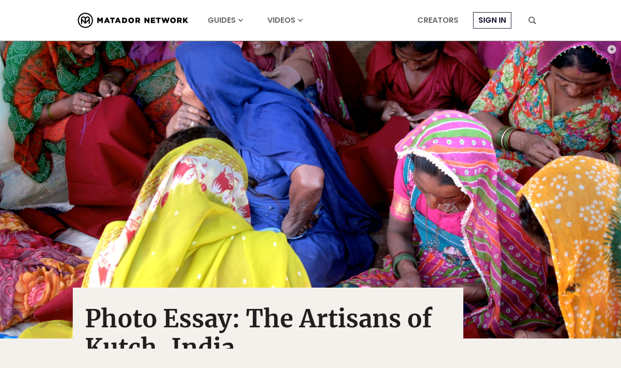

--- FILE ---
content_type: text/html; charset=utf-8
request_url: https://www.google.com/recaptcha/api2/aframe
body_size: 259
content:
<!DOCTYPE HTML><html><head><meta http-equiv="content-type" content="text/html; charset=UTF-8"></head><body><script nonce="O5ZLXm1KSL4NnZ_RhLei3w">/** Anti-fraud and anti-abuse applications only. See google.com/recaptcha */ try{var clients={'sodar':'https://pagead2.googlesyndication.com/pagead/sodar?'};window.addEventListener("message",function(a){try{if(a.source===window.parent){var b=JSON.parse(a.data);var c=clients[b['id']];if(c){var d=document.createElement('img');d.src=c+b['params']+'&rc='+(localStorage.getItem("rc::a")?sessionStorage.getItem("rc::b"):"");window.document.body.appendChild(d);sessionStorage.setItem("rc::e",parseInt(sessionStorage.getItem("rc::e")||0)+1);localStorage.setItem("rc::h",'1768969127844');}}}catch(b){}});window.parent.postMessage("_grecaptcha_ready", "*");}catch(b){}</script></body></html>

--- FILE ---
content_type: application/javascript
request_url: https://prism.app-us1.com/?a=90963874&u=https%3A%2F%2Fmatadornetwork.com%2Fabroad%2Fphoto-essay-the-artisans-of-kutch-india%2F
body_size: 123
content:
window.visitorGlobalObject=window.visitorGlobalObject||window.prismGlobalObject;window.visitorGlobalObject.setVisitorId('f1663c95-258b-47cd-a796-8c493cfccf69', '90963874');window.visitorGlobalObject.setWhitelistedServices('tracking', '90963874');